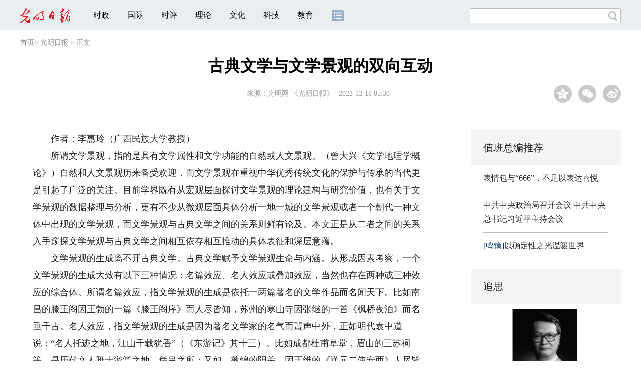

--- FILE ---
content_type: text/html
request_url: https://news.gmw.cn/2023-12/18/content_37033879.htm
body_size: 11756
content:
<!DOCTYPE html>
<html>
<head>
<!-- tplID:46742 2018文章页_光明日报-->
<script src="//img.gmw.cn/js/public_share.js" atremote></script>
<meta charset="UTF-8" />
<meta http-equiv="Cache-Control" content="max-age=0" />
<meta http-equiv="pragma" content="no-cache" />
<meta http-equiv="Expires" content="0" />
<meta name="renderer" content="webkit|ie-stand|ie-comp">
<meta name="viewport" content="width=device-width, initial-scale=1.0, minimum-scale=1.0, maximum-scale=3.0, user-scalable=no" >
<meta http-equiv="X-UA-Compatible" content="IE=10,chrome=1"/>
<meta name="description" content="所谓文学景观，指的是具有文学属性和文学功能的自然或人文景观。（曾大兴《文学地理学概论》）自然和人文景观历来备受欢迎，而文学景观在重视中华优秀传统文化的保护与传承的当代更是引起了广泛的关注。">
<meta name="keywords" content="1">
<meta name="filetype" content="0">
<meta name="publishedtype" content="1">
<meta name="pagetype" content="1">
<META name="catalogs" content="4108">
<META name="contentid" content="37033879">
<META name="publishdate" content="2023-12-18">
<META name="author" content="张璐琢">
<link atremote type="text/css" rel="stylesheet" href="//img.gmw.cn/css/con_style.css?_=20201027" />
<link atremote type="text/css" rel="stylesheet" href="//img.gmw.cn/css/content_global.css">
<link atremote type="text/css" rel="stylesheet" href="//img.gmw.cn/css/public_gmw.css">
<script src="//img.gmw.cn/js/jquery.js" atremote></script>
<script src="//img.gmw.cn/js/require/config.js?_=20201027" atremote></script>
<script src="//img.gmw.cn/js/require.js" atremote></script>
<script src="//img.gmw.cn/js/require/conMediaMain.js?_=20201027" atremote></script>
<style>
.u-slogan1{float: left;font-size: 14px;padding: 0 0 0 20px;}
</style>
<title>
古典文学与文学景观的双向互动
_光明网</title>
</head>
<body class="g-mobile">
<!-- 分享默认图 开始 -->
<div style="position:absolute;top:-9999px;left:-9999px;width:0px;height:0px;overflow:hidden;display:none;"><img atremote src="//img.gmw.cn/pic/gmwLogo_share.jpg"></div>
<!-- 分享默认图 结束 -->
<!--微信分享提示 开始-->
<div class="g-wxTips">
	<div class="m-wxtop-tip">
		<div class="m-con">
			<p class="m-tipText">
				点击右上角<img atremote="" src="//img.gmw.cn/pic/mgmw/iconshare.png" class="u-qq">微信好友
			</p>
			<p class="m-tipText">
				<img atremote="" src="//img.gmw.cn/pic/mgmw/pengyouquan.png" class="u-qq">朋友圈
			</p>
			<p class="m-tipShare"><img atremote="" src="//img.gmw.cn/pic/mgmw/layershare.png" class="u-share"></p>
		</div>
	</div>
	<div class="m-wxdown-tip">
		<div class="m-con">
			<p class="m-tipText">点击浏览器下方“<img atremote="" src="//img.gmw.cn/pic/mgmw/lineshare.png">”分享微信好友Safari浏览器请点击“<img atremote="" src="//img.gmw.cn/pic/mgmw/share.png">”按钮</p>
			<p class="m-tip"><img atremote="" src="//img.gmw.cn/pic/mgmw/arrow.png"></p>
		</div>
	</div>
</div>
<!--微信分享提示 结束-->
<!--顶部广告 start-->
<div class="u-top-ad" id="top-ad"></div>
<!--顶部广告 end-->
<!--头部 start-->
<div class="g-header">
    <div class="m-channel-head">
        <div class="g-layout">
            <div class="m-logo" style="padding-top:3px;">
                <!--频道logo start-->
                <a atremote href="//news.gmw.cn/node_4108.htm" target="_blank"><img atremote src="//img.gmw.cn/pic/contentlogo/4108.gif"></a>
                <!--频道logo end-->
            </div>
            <!--导航-->
    		<!-- 新版文章页头部导航 ssi -->
<!--手机端导航s-->
<span class="m-mobile-nav-btn"><img atremote="" src="//img.gmw.cn/pic/mgmw/mline.png"></span>
<img class="m-to-pc" src="//img.gmw.cn/pic/conimages/m_pc_btn.png" atremote="">
<img class="m-to-mob" src="//img.gmw.cn/pic/conimages/m_mobile_btn.png" atremote="">
<div class="m-mobile-nav">
    <a href="javascript:void(0);" id="u-navClose"><img atremote src="//img.gmw.cn/pic/mgmw/mClose.png" /></a>
    <div class="m-navTitle">
        <span></span>
        <h1>全部导航</h1>
    </div>
    <ul>
        <li><a atremote href="//politics.gmw.cn/" target="_blank">时政</a></li>
        <li><a atremote href="//world.gmw.cn/" target="_blank">国际</a></li>
        <li><a atremote href="//guancha.gmw.cn/" target="_blank">时评</a></li>
        <li><a atremote href="//theory.gmw.cn/" target="_blank">理论</a></li>
        <li><a atremote href="//culture.gmw.cn/" target="_blank">文化</a></li>
        <li><a atremote href="//tech.gmw.cn/" target="_blank">科技</a></li>
        <li><a atremote href="//edu.gmw.cn/" target="_blank">教育</a></li>
        <li><a atremote href="//economy.gmw.cn/" target="_blank">经济</a></li>
        <li><a atremote href="//life.gmw.cn/" target="_blank">生活</a></li>
		<li><a atremote href="//legal.gmw.cn/" target="_blank">法治</a></li>
        <li><a atremote href="//topics.gmw.cn/" target="_blank">专题</a></li>
        <li><a atremote href="//en.gmw.cn/" target="_blank">ENGLISH</a></li>   
    </ul>
    <div class="f-search">
        <div class="m-input-group">
            <input id="searchTextMob" type="text" value="" name="q" >
            <button class="u-btn" type="submit" id="submitSMob"></button>
        </div>
    </div>
</div>
<!--手机端导航e-->
<!--电脑端导航s-->
<div class="m-channel-nav">
    <ul class="m-nav">
        <li> <a href="//politics.gmw.cn/" target="_blank">时政</a> </li>
        <li> <a href="//world.gmw.cn/" target="_blank">国际</a> </li>
        <li> <a href="//guancha.gmw.cn/" target="_blank">时评</a> </li>
        <li> <a href="//theory.gmw.cn/" target="_blank">理论</a> </li>
        <li> <a href="//culture.gmw.cn/" target="_blank">文化</a> </li>
        <li> <a href="//tech.gmw.cn/" target="_blank">科技</a> </li>
        <li> <a href="//edu.gmw.cn/" target="_blank">教育</a> </li>
        <!--<li> <a href="//economy.gmw.cn/" target="_blank">经济</a> </li>
        <li> <a href="//life.gmw.cn/" target="_blank">生活</a> </li>
        <li> <a href="//legal.gmw.cn/" target="_blank">法治</a> </li>-->
        <li class="more-nav-btn"> <a href="//www.gmw.cn/map.htm" target="_blank"><img src="//img.gmw.cn/pic/conimages/con_headIcon.png" /></a> </li>
    </ul>
</div>
<!--电脑端导航e-->
            <!--搜索-->
            <!-- 新版搜索 ssi -->
<meta charset="UTF-8" />
<div class="f-search">
    <div class="m-input-group">
        <input id="searchText" type="text" value="" name="q" >
        <button class="u-btn" type="submit" id="submitS"></button>
    </div>
</div>
            <div class="u-slogan1">文化人 天下事</div>
            <div class="u-reading">正在阅读：
                古典文学与文学景观的双向互动
            </div>
        </div>
    </div>
    
</div>
<!--头部 end-->
<!--导航 stsrt-->
<div class="g-crumbs">
    <a href="http://www.gmw.cn/">首页</a><font>&gt; </font>
    <a href="../../node_4108.htm"><img src="//img.gmw.cn/pic/contentlogo/4108.gif" id="ArticleChannelID"></a><a href="../../node_4108.htm"  target="_blank"  class="">光明日报</a>
    <font>&gt; </font><font>正文</font> 
</div>
<!--导航 end-->
<!--正文主体部分 start-->
<div class="g-main">
    <!--正文标题 start-->
    <div class="m-title-box">
        <h1 class="u-title">
            古典文学与文学景观的双向互动
        </h1>
        <div class="m-con-info">
            <!--稿件信息 strat-->
            <div class="m_tips">
                <span class="m-con-source">来源：<a href="https://epaper.gmw.cn/gmrb/html/2023-12/18/nw.D110000gmrb_20231218_2-13.htm" target="_blank">光明网-《光明日报》</a></span><span class="m-con-time">2023-12-18 05:30</span>
            </div>
            <!--稿件信息 end-->
            <div class="m-share">
                <div class="share" id="share"> <a class="share-qqzone"><i></i></a> <a class="share-wechat" href="javascript:;"><i></i>
                    <div class="bg-code"></div>
                    <div class="qrcode"></div>
                    <span class="close-btn">X</span></a> <a class="share-weibo"><i></i></a> </div>
            </div>
        </div>
    </div>
    <!--正文标题 end-->
    <!--左侧栏 start-->
    <div class="m-l-main">
        <!--文章正文 start-->
        <div id="articleBox" class="con-text">
            <div id="article_inbox">
                <div class="m-player_box" id="video">
                    <div id="a1"></div>
                </div>
                <div id="MultiAttachPh" style="display: none">
                    
                </div>
                <div id="PicUrlPh" style="display: none">
                    
                </div>
				<div id="SubtitlePh" style="display: none"></div>
                <!--小调查start-->
                <p id="voteiFrameP" style="display:none;"> </p>    <div class="m-vote-wrap black14">      <div class="m-votearea">        <form id="voteform">          <div class="m-vote-list"><p style="text-align:center;color:#008000;">调查问题加载中，请稍候。<br/>若长时间无响应，请刷新本页面</p></div>        </form>        <div class="btn-research" style="display:none;"><input type="button" id="btnsubmit" class="btn-submit" value="提 交" /></div>      </div>      <div id="result"></div>    </div>    
    			<!--小调查end-->
                <div class="u-mainText">
<!--enpproperty <articleid>37033879</articleid><date>2023-12-18 05:30:00.0</date><author></author><title>古典文学与文学景观的双向互动</title><keyword>1</keyword><subtitle></subtitle><introtitle> </introtitle><siteid>2</siteid><nodeid>4108</nodeid><nodename>光明日报</nodename><nodesearchname>光明日报</nodesearchname>/enpproperty--><!--enpcontent--><!--enpcontent--><p>　　作者：李惠玲（广西民族大学教授）</p>
<p>　　所谓文学景观，指的是具有文学属性和文学功能的自然或人文景观。（曾大兴《文学地理学概论》）自然和人文景观历来备受欢迎，而文学景观在重视中华优秀传统文化的保护与传承的当代更是引起了广泛的关注。目前学界既有从宏观层面探讨文学景观的理论建构与研究价值，也有关于文学景观的数据整理与分析，更有不少从微观层面具体分析一地一城的文学景观或者一个朝代一种文体中出现的文学景观，而文学景观与古典文学之间的关系则鲜有论及。本文正是从二者之间的关系入手窥探文学景观与古典文学之间相互依存相互推动的具体表征和深层意蕴。</p>
<p>　　文学景观的生成离不开古典文学。古典文学赋予文学景观生命与内涵。从形成因素考察，一个文学景观的生成大致有以下三种情况：名篇效应、名人效应或叠加效应，当然也存在两种或三种效应的综合体。所谓名篇效应，指文学景观的生成是依托一两篇著名的文学作品而名闻天下。比如南昌的滕王阁因王勃的一篇《滕王阁序》而人尽皆知，苏州的寒山寺因张继的一首《枫桥夜泊》而名垂千古。名人效应，指文学景观的生成是因为著名文学家的名气而蜚声中外，正如明代袁中道说：“名人托迹之地，江山千载犹香”（《东游记》其十三）。比如成都杜甫草堂，眉山的三苏祠等，是历代文人雅士游赏之地，凭吊之所；又如，敦煌的阳关，因王维的《送元二使安西》人尽皆知；绍兴的沈园，因陆游与唐婉的爱情而代代相传；惠州西湖本名丰湖，后因苏轼贬惠州时所写的《赠昙秀》诗称其为西湖，之后才盛传其名。而叠加效应，指文学景观在生成后，随着时间的流逝又不断被后人题咏，最终形成了闻名遐迩的文学景观。比如黄鹤楼在唐代诗人崔颢登楼所题《黄鹤楼》诗之后，再经李白、岳飞、毛泽东等人的歌咏，其内涵不断丰富，影响越来越大。岳阳楼的名气也是在不断累积和提升的，先由唐代诗人李白赋诗《与夏十二登岳阳楼》后定名，继之为杜甫的《登岳阳楼》，宋代范仲淹的《岳阳楼记》，明代袁中道的《游岳阳楼记》等，岳阳楼的大名历久弥新。还有一些文学景观是名人名篇的综合效应，或其他两至三种效应的综合体现，情况较为复杂。比如宣城的敬亭山本来声名不显，后因谢朓的《游敬亭山诗》以及李白在《独坐敬亭山》诗中提到“相看两不厌，只有敬亭山”而著称，可以视为名人效应和叠加效应的综合体。由此可见，古典文学作品的流传催生了文学景观的形成与文学景观内涵的不断丰富。</p>
<p>　　文学景观推动古典文学的传承与发展。文学创作与文学景观之间关系密切，正如尤侗所言：“山水文章，各有时运。山水藉文章以显，文章亦凭山水以传。”（尤侗《天下名山游记序》）文人通过自己的书写将景观展现在世人面前，同时在后人的追慕过程中产生了更多的文学作品，再现了景观的面貌和发展、演变。这些文学作品因文学景观的存在而代代相传，并逐渐凝固为一座城市或一个地方的集体记忆，而这一集体记忆又唤醒了对该城该地文脉的传承与发展，故文学作品不断得以传播，在古今读者和游人中形成广泛的影响。高建新在《文学景观的生成及其条件》中说：“文学景观是审美的记忆、情感的记忆。”文学景观呈现一定的美感特征，蕴含着前人的情感体验，而由文学景观唤起的记忆又往往再借助文学来表达。孟浩然 《与诸子登岘山》云：“人事有代谢，往来成古今。江山留胜迹，我辈复登临。水落鱼梁浅，天寒梦泽深。羊公碑尚在，读罢泪沾襟。”孟浩然与诸子游览岘山，拜谒羊公碑，这些自然风光和人文景观让其感慨万千，遂写下这一首著名的诗歌。很多古代诗人在登临岘山这一文学景观的时候，也留下相关诗篇，如张九龄《登襄阳岘山》、李白《岘山怀古》、曾巩《初发襄阳携家夜登岘山置酒》、李曾伯《登岘山用刘清步韵》、陈与义《游岘山次韵三首》等。故从某种意义上说，的确是文学景观促进了古典文学的传承与传播。兹再举一些文学景观在海外传播的例子为证，比如潇湘八景经宋明以来文人雅士的不断阐释与重构，成了一个著名的文学景观。宋代刘克庄、宋宁宗、杨公远，元代陈孚，明代的文徵明等都创作了潇湘八景组诗。而潇湘八景这一文学景观的艺术生命力远不止于国内，越南的黎贵惇，日本五山的众僧，韩国的李仁老、李齐贤、李荇、金弘郁、郑宗鲁、朴永元等也都痴迷于潇湘八景诗的创作。由此可见，文学景观与古典文学之间血脉相连，文学景观是文学家的创作素材，文学作品也依托文学景观而不断丰富。</p>
<p>　　既然文学景观与古典文学共生共长，故当下对文学景观进行保护与进一步研究就具有重要意义。首先，文学景观的丰富内涵可以激发作家创作更多优秀的文学作品，这是对中华民族优秀传统文化的传承与发展，也进一步增强了中华民族的文化自信。文学景观往往包括多层文化隐喻，是宝贵的精神财富，通过分布各地的文学景观，可以激发游人、作家对自然风光、人文胜迹、文学经典的热爱，从而不断创造新的作品以传承文脉，同时也激发了民族情怀与家国情怀，尤其在当今全球化的社会背景下，可以更好地增强文化自信。其次，文学景观的保护和研究，有利于促进地方文化、旅游文化的开发与利用，为当代弘扬和发展地方文化、深挖和延续地方文脉提供积极的指导与借鉴。文学景观不仅仅是空间层面的存在，更是时间层面的、可对话的、可传承的，故而随着文本的不断经典化，文学景观逐渐成为该地的地域象征和文化符号。充分重视文学景观，努力打造文化品牌，重点提升旅游文化，对推动我国文化旅游事业的发展意义重大。</p>
<p>　　总而言之，文学景观具有独特性与唯一性，体现出自然与人文的统一，表现出对天人合一境界的追求，散发出生生不息的文学魅力。古典文学形塑了文学景观，而文学景观本身既承载了传统文脉，也进一步催生了新的文学作品。</p>
<p>　　《光明日报》（2023年12月18日 13版）</p><!--/enpcontent--><!--/enpcontent-->
					
                    
                    <!--责编-->
                    <div class="m-zbTool liability">
                    	<span>[ </span>
                    	<span class="liability">责编：张璐琢</span><span> ]</span> </div>
                </div>
                <div class="u-moreText">阅读剩余全文（<span class="u-percent"></span>）</div>
            </div>
        </div>
		<!--取附件设置视频封面 start-->
        <div id="titleImgWrap" style="display:none;">
            
        </div>
        <!--取附件设置视频封面 end-->
        <!--文章正文 end-->
        <div class="u-conBottomLine"></div>
        <!--QRcode-->
    	<!-- 新版文章页正文下方二维码 ssi -->
<meta charset="UTF-8" />
<div class="u-QRcode"><img src="//img.gmw.cn/content_banner/content_840x120_qrcodes.jpg"></div>

        
    </div>
    <!--左侧栏 end-->
    <!--右侧栏 start-->
    <div class="m-r-main no-Mobile">
	     <!-- tplID:46847 nodeId:120943 -->
         <!-- tplID:46874 nodeID:120943-->
<meta charset="UTF-8" />
<style>
.m_zongbian h2,.m_hexin h2{ font-size:20px; line-height:70px;font-weight: normal; padding:0 25px; display:block; height:70px; background:#f4f4f4;}
.m_zongbian li,.m_hexin li{ margin:0 25px; line-height:28px; margin-top:12px; padding-bottom:12px; border-bottom:1px solid #bbbbbb; font-size:16px;}
.m_hexin{ margin-top:20px;}
.m_hexin .m_pic_list{margin:12px 25px; overflow:hidden;border-bottom:1px solid #bbbbbb; padding-bottom:12px;}
.m_hexin .m_pic_list img{ width:70px; float:left; margin-right:10px;}
.m_hexin .m_pic_list p{ font-size:14px;}
.m_pic{ background:#f4f4f4; padding:0 25px;margin-top:20px;}
.m_pic h2{ font-size:20px; line-height:70px;font-weight: normal;}
.m_pic li img{ width:100%; display:block;}
.m_pic li span{ font-size:16px; width:100%; text-align:center; height:70px; line-height:62px; display:block;overflow: hidden;text-overflow:ellipsis;white-space: nowrap;}
/*追思*/
.m_zs{margin-top:10px; margin-bottom:20px;}
.m_imgWrap_block { width: 250px; margin:0 auto; overflow: hidden; position: relative;}
.m_imgWrap_block img { width: 250px; transition: all 0.8s; } 
.m_imgWrap_block img:hover { transform: scale(1.1); } 
.m_title_block { width: 250px; margin:9px auto 0 auto; text-align:center; color: #2b2f37; } 
.m_title_block a { color: #2b2f37; } 
.m_zs .m_zsSearch { width: 250px; margin:13px auto 0 auto; height: 24px; line-height: 24px; background: #f3f3f3; border: 1px solid #d9d9dc; position: relative; } 
.m_zs .m_zsSearch #u_text { border: none; background: none; margin-left: 10px; width: 210px; height: 24px; line-height: 24px; } 
.m_zs .m_zsSearch #u_button { position: absolute; cursor: pointer; background: url("https://img.gmw.cn/images/47811.files/images/index_search.png") no-repeat; width: 15px; height: 15px; right: 5px; top: 4.5px; border: none; background-size: contain; }
.m_names{overflow:hidden; clear:both; width:250px; margin:0 auto;}
.m_names a{font-size: 12px; width:16.6%; text-align:center; display:block; float:left; color: #696f7b; line-height: 26px; height: 26px;}
.m_ulList{margin-top:20px;}
#m_search_list, #u_hot {
    display: none;
}
@media screen and (max-width: 640px) {
.g-main .m-r-main{ width:100%!important;}
.m_imgWrap_block{width:90%; padding:0 5%;}
.m_imgWrap_block img{width:100%;}
.m_title_block,.m_names{width:90%;}
.m_zs .m_zsSearch{width:80%;}
}
</style>

<div class="m_zongbian">
     <h2>值班总编推荐</h2>
	 <ul>
	     <li>
	         <a href="https://guancha.gmw.cn/2026-01/29/content_38567461.htm" target="_blank" atremote>表情包与“666”，不足以表达喜悦</a>
	     </li>
		 <li>
		     <a href="https://politics.gmw.cn/2026-01/30/content_38570429.htm" target="_blank" atremote>中共中央政治局召开会议 中共中央总书记习近平主持会议</a>
		 </li>
		 <li>
		     <a href="https://news.gmw.cn/2026-01/30/content_38568811.htm" target="_blank" atremote><FONT color=#003366>[鸣镝]</FONT>以确定性之光温暖世界</a>
		 </li>
	 </ul>
</div>
<div class="m_hexin">
     <h2>追思</h2>
	 <div class="m_zs">
		<div class="m_con">
			<div class="m_imgWrap_block"><a href="https://topics.gmw.cn/2026-01/30/content_38570095.htm" atremote target="_blank"><img atremote src="https://imgnews.gmw.cn/attachement/jpg/site2/20260130/f44d305ea1af2ae66a1d35.jpg" border="0"></a></div><p class="m_title_block"><a href="https://topics.gmw.cn/2026-01/30/content_38570095.htm" atremote target="_blank">计算机软件专家董韫美院士逝世</a></p>
			<!--搜索-->
			<div class="m_zsSearch">
				<input type="text" id="u_text" value="""" maxlength="24" placeholder="曾融生">
				<input type="button" id="u_button" value="""">
			</div>
			<a id="u_hot" href="https://topics.gmw.cn/2021-10/03/content_35210048.htm" target="_blank">张涵信</a>
				<div id="m_search_list">
                  <a atremote href="https://topics.gmw.cn/2026-01/30/content_38570095.htm" target="_blank">董韫美</a><a atremote href="https://topics.gmw.cn/2026-01/27/content_38559913.htm" target="_blank">&nbsp;</a><a atremote href="https://topics.gmw.cn/2026-01/26/content_38557427.htm" target="_blank">孙燕</a><a atremote href="https://topics.gmw.cn/2026-01/21/content_38548410.htm" target="_blank">&nbsp;</a><a atremote href="https://topics.gmw.cn/2026-01/19/content_38544915.htm" target="_blank">梁栋材</a><a atremote href="https://topics.gmw.cn/2026-01/18/content_38543063.htm" target="_blank">魏宝文</a><a atremote href="https://topics.gmw.cn/2026-01/17/content_38542584.htm" target="_blank">龚知本</a><a atremote href="https://topics.gmw.cn/2026-01/14/content_38536733.htm" target="_blank">&nbsp;</a><a atremote href="https://topics.gmw.cn/2026-01/09/content_38528220.htm" target="_blank">简水生</a><a atremote href="https://topics.gmw.cn/2026-01/07/content_38523875.htm" target="_blank">周立伟</a><a atremote href="https://topics.gmw.cn/2025-12/29/content_38506833.htm" target="_blank">&nbsp;</a><a atremote href="https://topics.gmw.cn/2025-12/23/content_38494580.htm" target="_blank">黄培康</a><a atremote href="https://topics.gmw.cn/2025-12/06/content_38461673.htm" target="_blank">王迅,</a><a atremote href="https://topics.gmw.cn/2025-12/01/content_38451494.htm" target="_blank">赵柏林</a><a atremote href="https://topics.gmw.cn/2025-11/18/content_38420412.htm" target="_blank">沈闻孙</a><a atremote href="https://topics.gmw.cn/2025-11/03/content_38388413.htm" target="_blank">任阵海</a><a atremote href="https://topics.gmw.cn/2025-10/18/content_38350878.htm" target="_blank">量子群,富兰克林奖章,1986年,可解性,代数结构</a><a atremote href="https://topics.gmw.cn/2025-09/20/content_38298436.htm" target="_blank"></a><a atremote href="https://topics.gmw.cn/2025-09/16/content_38289388.htm" target="_blank">王思敬</a><a atremote href="https://topics.gmw.cn/2025-09/08/content_38272424.htm" target="_blank">喻树迅</a><a atremote href="https://topics.gmw.cn/2025-09/01/content_38257595.htm" target="_blank">姚守拙</a><a atremote href="https://topics.gmw.cn/2025-08/28/content_38248738.htm" target="_blank">于本水</a><a atremote href="https://topics.gmw.cn/2025-08/24/content_38238564.htm" target="_blank">孙传尧</a><a atremote href="https://topics.gmw.cn/2025-08/23/content_38237618.htm" target="_blank">伍荣生</a><a atremote href="https://topics.gmw.cn/2025-08/05/content_38199784.htm" target="_blank">汪槱生</a><a atremote href="https://topics.gmw.cn/2025-08/01/content_38193448.htm" target="_blank">周恒</a><a atremote href="https://topics.gmw.cn/2025-07/12/content_38149337.htm" target="_blank">&nbsp;</a><a atremote href="https://topics.gmw.cn/2025-07/09/content_38143854.htm" target="_blank"></a><a atremote href="https://topics.gmw.cn/2025-07/07/content_38138570.htm" target="_blank">&nbsp;</a><a atremote href="https://topics.gmw.cn/2025-07/01/content_38127950.htm" target="_blank">黄本立</a><a atremote href="https://topics.gmw.cn/2025-06/12/content_38087662.htm" target="_blank">&nbsp;</a><a atremote href="https://topics.gmw.cn/2025-05/30/content_38061665.htm" target="_blank">汪承灏</a><a atremote href="https://topics.gmw.cn/2025-05/30/content_38061741.htm" target="_blank">孙鑫</a><a atremote href="https://topics.gmw.cn/2025-05/25/content_38046626.htm" target="_blank">顾玉东</a><a atremote href="https://topics.gmw.cn/2025-05/15/content_38026131.htm" target="_blank"></a><a atremote href="https://topics.gmw.cn/2025-05/11/content_38018549.htm" target="_blank"></a><a atremote href="https://topics.gmw.cn/2025-04/24/content_37987122.htm" target="_blank">&nbsp;</a><a atremote href="https://topics.gmw.cn/2025-04/15/content_37967136.htm" target="_blank">&nbsp;</a><a atremote href="https://topics.gmw.cn/2025-04/11/content_37960436.htm" target="_blank">郭爱克</a><a atremote href="https://topics.gmw.cn/2025-04/03/content_37947513.htm" target="_blank">&nbsp;</a><a atremote href="https://topics.gmw.cn/2025-03/17/content_37910483.htm" target="_blank">李德平</a><a atremote href="https://topics.gmw.cn/2025-03/03/content_37882856.htm" target="_blank">汪懋华</a><a atremote href="https://topics.gmw.cn/2025-02/26/content_37873021.htm" target="_blank">&nbsp;</a><a atremote href="https://topics.gmw.cn/2025-02/20/content_37862241.htm" target="_blank">&nbsp;</a><a atremote href="https://topics.gmw.cn/2025-02/07/content_37837538.htm" target="_blank">黄旭华</a><a atremote href="https://topics.gmw.cn/2025-01/26/content_37821559.htm" target="_blank">裴荣富</a><a atremote href="https://topics.gmw.cn/2025-01/22/content_37814050.htm" target="_blank">高镇同</a><a atremote href="https://topics.gmw.cn/2025-01/21/content_37810621.htm" target="_blank">&nbsp;</a><a atremote href="https://topics.gmw.cn/2025-01/05/content_37778653.htm" target="_blank">王正国</a><a atremote href="https://topics.gmw.cn/2024-12/31/content_37771588.htm" target="_blank">邢球痕</a><a atremote href="https://topics.gmw.cn/2024-12/24/content_37757144.htm" target="_blank">施仲衡</a><a atremote href="https://topics.gmw.cn/2024-10/12/content_37610936.htm" target="_blank">田昭武</a><a atremote href="https://topics.gmw.cn/2024-10/07/content_37599621.htm" target="_blank">叶铭汉</a><a atremote href="https://topics.gmw.cn/2024-08/18/content_37506711.htm" target="_blank">周光召</a><a atremote href="https://topics.gmw.cn/2024-08/17/content_37506709.htm" target="_blank">沈绪榜</a><a atremote href="https://topics.gmw.cn/2024-08/05/content_37482529.htm" target="_blank">李政道</a><a atremote href="https://topics.gmw.cn/2024-08/02/content_37478169.htm" target="_blank">刘昌孝</a><a atremote href="https://topics.gmw.cn/2024-07/21/content_37450789.htm" target="_blank">林尚扬</a><a atremote href="https://topics.gmw.cn/2024-07/15/content_37440203.htm" target="_blank">张寿荣</a><a atremote href="https://topics.gmw.cn/2024-07/15/content_37439093.htm" target="_blank">张存浩</a><a atremote href="https://topics.gmw.cn/2024-07/02/content_37414374.htm" target="_blank">宋家树</a><a atremote href="https://topics.gmw.cn/2024-07/02/content_37414316.htm" target="_blank">刘桂生</a><a atremote href="https://topics.gmw.cn/2024-05/01/content_37300298.htm" target="_blank">万惠霖</a><a atremote href="https://topics.gmw.cn/2024-04/28/content_37292770.htm" target="_blank">常印佛</a><a atremote href="https://topics.gmw.cn/2024-04/03/content_37245274.htm" target="_blank">计亮年&nbsp;</a><a atremote href="https://topics.gmw.cn/2024-03/09/content_37194054.htm" target="_blank">&nbsp;</a><a atremote href="https://topics.gmw.cn/2024-03/02/content_37180042.htm" target="_blank">孙钧</a><a atremote href="https://topics.gmw.cn/2024-02/24/content_37163352.htm" target="_blank">&nbsp;</a><a atremote href="https://topics.gmw.cn/2024-02/21/content_37157369.htm" target="_blank">朱起鹤&nbsp;</a><a atremote href="https://topics.gmw.cn/2024-02/07/content_37137373.htm" target="_blank">朱伯芳</a><a atremote href="https://topics.gmw.cn/2024-02/03/content_37129953.htm" target="_blank">胡和生</a><a atremote href="https://topics.gmw.cn/2024-01/29/content_37116129.htm" target="_blank">盛志勇</a><a atremote href="https://topics.gmw.cn/2024-01/03/content_37067834.htm" target="_blank">&nbsp;</a><a atremote href="https://topics.gmw.cn/2023-12/30/content_37062690.htm" target="_blank">&nbsp;</a><a atremote href="https://topics.gmw.cn/2023-12/19/content_37038888.htm" target="_blank">&nbsp;</a><a atremote href="https://topics.gmw.cn/2023-12/14/content_37027077.htm" target="_blank">王子才</a><a atremote href="https://topics.gmw.cn/2023-12/07/content_37014045.htm" target="_blank">肖序常</a><a atremote href="https://topics.gmw.cn/2023-12/05/content_37009151.htm" target="_blank">徐承恩</a><a atremote href="https://topics.gmw.cn/2023-11/26/content_36990341.htm" target="_blank">&nbsp;</a><a atremote href="https://topics.gmw.cn/2023-11/24/content_36988750.htm" target="_blank">曹春晓</a><a atremote href="https://topics.gmw.cn/2023-11/19/content_36975259.htm" target="_blank">王明庥</a><a atremote href="https://topics.gmw.cn/2023-11/13/content_36963197.htm" target="_blank">秦裕琨</a><a atremote href="https://topics.gmw.cn/2023-11/13/content_36963200.htm" target="_blank">汪忠镐</a><a atremote href="https://topics.gmw.cn/2023-11/12/content_36960493.htm" target="_blank">钟万勰</a><a atremote href="https://topics.gmw.cn/2023-11/01/content_36936456.htm" target="_blank">袁权</a><a atremote href="https://topics.gmw.cn/2023-10/26/content_36920407.htm" target="_blank">&nbsp;</a><a atremote href="https://topics.gmw.cn/2023-10/23/content_36912224.htm" target="_blank">&nbsp;</a><a atremote href="https://topics.gmw.cn/2023-10/23/content_36912298.htm" target="_blank">韩大匡</a><a atremote href="https://topics.gmw.cn/2023-10/08/content_36878561.htm" target="_blank">潘镜芙</a><a atremote href="https://topics.gmw.cn/2023-10/04/content_36870435.htm" target="_blank">郑光美</a><a atremote href="https://topics.gmw.cn/2023-08/30/content_36797918.htm" target="_blank">胡英</a><a atremote href="https://topics.gmw.cn/2023-07/12/content_36692159.htm" target="_blank">汪应洛</a><a atremote href="https://topics.gmw.cn/2023-07/02/content_36668524.htm" target="_blank">凌永顺</a><a atremote href="https://topics.gmw.cn/2023-06/23/content_36647033.htm" target="_blank">钟训正</a><a atremote href="https://topics.gmw.cn/2023-06/12/content_36625840.htm" target="_blank">刘守仁</a><a atremote href="https://topics.gmw.cn/2023-06/06/content_36614174.htm" target="_blank">陆元九</a><a atremote href="https://topics.gmw.cn/2023-06/02/content_36605908.htm" target="_blank">关兴亚</a><a atremote href="https://topics.gmw.cn/2023-05/31/content_36598000.htm" target="_blank">万哲先</a><a atremote href="https://topics.gmw.cn/2023-05/19/content_36572604.htm" target="_blank">毛江森</a><a atremote href="https://topics.gmw.cn/2022-12/24/content_36254791.htm" target="_blank">&nbsp;</a>
			  </div>
			<!--姓名 开始-->
			<div class="m_names m_clearfix">
			  <a atremote href="https://topics.gmw.cn/2026-01/27/content_38559913.htm" target="_blank">李未</a><a atremote href="https://topics.gmw.cn/2026-01/26/content_38557427.htm" target="_blank">孙燕</a><a atremote href="https://topics.gmw.cn/2026-01/21/content_38548410.htm" target="_blank">丁国瑜</a><a atremote href="https://topics.gmw.cn/2026-01/19/content_38544915.htm" target="_blank">梁栋材</a><a atremote href="https://topics.gmw.cn/2026-01/18/content_38543063.htm" target="_blank">魏宝文</a><a atremote href="https://topics.gmw.cn/2026-01/17/content_38542584.htm" target="_blank">龚知本</a><a atremote href="https://topics.gmw.cn/2026-01/14/content_38536733.htm" target="_blank">左铁镛</a><a atremote href="https://topics.gmw.cn/2026-01/09/content_38528220.htm" target="_blank">简水生</a><a atremote href="https://topics.gmw.cn/2026-01/07/content_38523875.htm" target="_blank">周立伟</a><a atremote href="https://topics.gmw.cn/2025-12/29/content_38506833.htm" target="_blank">吴锋</a><a atremote href="https://topics.gmw.cn/2025-12/23/content_38494580.htm" target="_blank">黄培康</a><a atremote href="https://topics.gmw.cn/2025-12/06/content_38461673.htm" target="_blank">王迅</a>
			</div>
			<!--姓名 结束-->
	  </div>
	</div>
	<!--光明导读 开始-->
	<h2>光明导读</h2>
	<ul class="m_ulList">	<li><a atremote href="https://news.gmw.cn/2026-01/30/content_38568748.htm" target="_blank">"中国历代绘画大系"成果展·广西特展可听 可感 可思</a></li><li><a atremote href="https://news.gmw.cn/2026-01/30/content_38568953.htm" target="_blank"><FONT color=#003366>[光明论坛]</FONT>夯实平台经济发展制度基石</a></li><li><a atremote href="http://www.gov.cn/node_11199/content_38569014.htm" target="_blank"><A title="" href="https://news.gmw.cn/2026-01/30/content_38568988.htm" target=_blank>黑龙江北极村发展特色产业故事</A>&nbsp;<A title="" href="https://news.gmw.cn/2026-01/30/content_38568987.htm" target=_blank>海南万宁:追风逐浪</A></a></li><li><a atremote href="http://www.gov.cn/node_11199/content_38569017.htm" target="_blank"><A title="" href="https://news.gmw.cn/2026-01/30/content_38568997.htm" target=_blank>儿童文学底色应为亮色</A> <A title="" href="https://news.gmw.cn/2026-01/30/content_38568996.htm" target=_blank>儿童文学不能是人造的"温室"</A></a></li><li><a atremote href="http://www.gov.cn/node_11199/content_38569018.htm" target="_blank"><A title="" href="https://news.gmw.cn/2026-01/30/content_38569001.htm" target=_blank>真空紫外激光输出有新突破</A>&nbsp;<A title="" href="https://news.gmw.cn/2026-01/30/content_38569003.htm" target=_blank>真空紫外激光是什么"光"</A></a></li></ul>
	<!--光明导读 结束-->
</div>
<div class="m_pic">
     <h2>光明图片</h2>
	 <ul><li><a href="https://politics.gmw.cn/2026-01/30/content_38569877.htm" target="_blank" atremote><img src="https://imgnews.gmw.cn/attachement/jpg/site2/20260130/00d86176ee2a2ae65f885e.jpg" border="0"></a><span><a href="https://politics.gmw.cn/2026-01/30/content_38569877.htm" target="_blank" atremote>国博推出马年新春文化展</a></span></li><li><a href="https://politics.gmw.cn/2026-01/30/content_38569873.htm" target="_blank" atremote><img src="https://imgnews.gmw.cn/attachement/jpg/site2/20260130/00d86176ee2a2ae65f195d.jpg" border="0"></a><span><a href="https://politics.gmw.cn/2026-01/30/content_38569873.htm" target="_blank" atremote>“黑科技”守护铁路行车安全</a></span></li><li><a href="https://politics.gmw.cn/2026-01/30/content_38569868.htm" target="_blank" atremote><img src="https://imgnews.gmw.cn/attachement/jpg/site2/20260130/00d86176ee2a2ae65eb65c.jpg" border="0"></a><span><a href="https://politics.gmw.cn/2026-01/30/content_38569868.htm" target="_blank" atremote>冬游“神州北极”漠河</a></span></li></ul></div>
<script>
$(function(){
   $(".m_zongbian li:last").css({"border-bottom":"none"});
   $(".m_hexin li:last").css({"border-bottom":"none"});
   //追思搜索
    function search_fn(text,btn){
    	var _url = $("#u_hot").attr("href");
        $(text).attr("placeholder",$("#u_hot").text());
        $(text).on("focus",function(){
        	$(text).attr("placeholder","");
        });
        $(text).on("blur",function(){
        	if($(text).val() == ""){
        		$(text).attr("placeholder",$("#u_hot").text());
        	}
        });
        $(btn).on("click",function(){
        	$("#m_search_list a").removeClass("u-flag");
        	var _val = $.trim($(text).val());
        	var _len = $("#m_search_list a").length;
        	if(_val == ""){
        		window.open(_url,"_blank");
        	}else{
        		_name = $.trim($("#m_search_list a").eq(i).text());
        		for(var i = 0; i < _len; i ++){
        			var _name = $.trim($("#m_search_list a").eq(i).text());
        			if(_val == _name){
        				$("#m_search_list a").eq(i).addClass("u-flag");
        			}
        		}
        		if($("#m_search_list a").hasClass("u-flag")){
        			window.open($("#m_search_list .u-flag").attr("href"),"_blank");
        		}else{
        			alert("没有搜索成功");
        		}
        	}
        });
		$(text).on("keypress",function(){
			if(event.keyCode == "13"){
				$(btn).click(); 
			}		
		});
    };
    search_fn("#u_text","#u_button");
})
</script>
    </div>
    <!--右侧栏 end-->
</div>
<!--正文主体部分 end-->


<!--尾部 start-->
<!-- 新版文章页通用尾部 ssi -->
<meta charset="UTF-8" />
<div class="g-footer">
	<div class="m-footer-box">
		<div class="m-foot-logo">
			<span>光明网版权所有</span>
		</div>
		<ul class="m-foot-nav">
			<li>
				<a href="//about.gmw.cn/node_21441.htm" target="_blank">光明日报社概况</a>
			</li>
			<li>
				<a href="//about.gmw.cn/aboutus.htm" target="_blank">关于光明网</a>
			</li>
			<li>
				<a href="//about.gmw.cn/node_8926.htm" target="_blank">报网动态</a>
			</li>
			<li>
				<a href="//about.gmw.cn/node_46280.htm" target="_blank">联系我们</a>
			</li>
			<li>
				<a href="//about.gmw.cn/node_46279.htm" target="_blank">法律声明</a>
			</li>

			<li>
				<a href="//mail.gmw.cn/" target="_blank">光明网邮箱</a>
			</li>
			<li class="nav-last">
				<a href="//www.gmw.cn/map.htm" target="_blank">网站地图</a>
			</li>
		</ul>
	</div>
</div>
<!-- GMW Statistics -------------------BEGIN-------- -->
<script>document.write(unescape("%3Cscript type='text/javascript' src='//channel-analysis-js.gmw.cn/md.js?" + Math.random() + "'%3E%3C/script%3E"));</script>
<!-- GMW Statistics -------------------END -------- -->
<!-- Google tag (gtag.js) 谷歌 统计2023 -->
<script async src="https://www.googletagmanager.com/gtag/js?id=G-1NBSV0RRQR"></script>
<script>
  window.dataLayer = window.dataLayer || [];
  function gtag(){dataLayer.push(arguments);}
  gtag('js', new Date());

  gtag('config', 'G-1NBSV0RRQR');
</script>


<div id="ad_all_0x0" style="position:relative;font-size:0;"></div>
<div style="display: none;">
	<div class="facebook">
		<a href="https://www.facebook.com/guangmingonline" target="_top"></a>
		<a href="https://www.facebook.com/guangmingonline" target="_top"><h3></h3></a>
	</div>
	<div class="twitter">
		<a href="https://twitter.com/Guangming_Daily" target="_top"></a>
		<a href="https://twitter.com/Guangming_Daily" target="_top"><h3></h3></a>
	</div>
</div>
<!--尾部 end-->
<!--返回顶部-->
<a href="javascript:;" class="u-back-top"></a>
</body>
</html>
